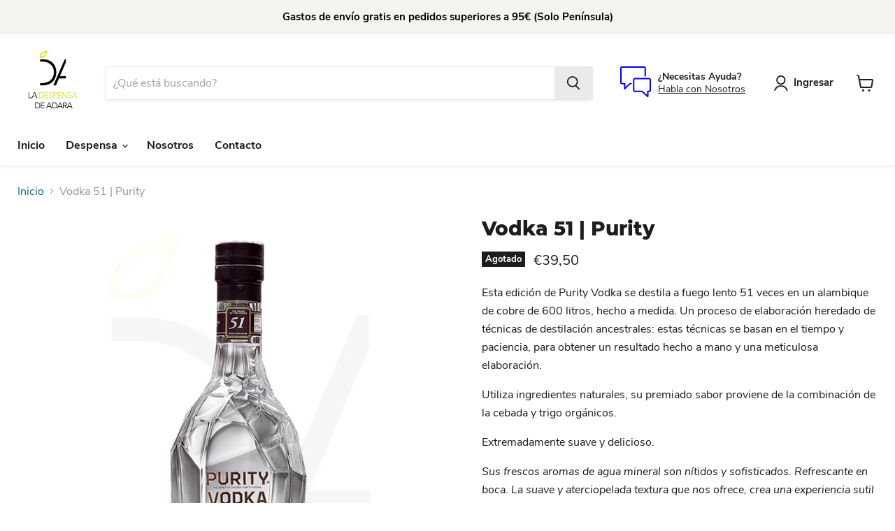

--- FILE ---
content_type: text/javascript; charset=utf-8
request_url: https://ladespensadeadara.com/products/purity-vodka-51-hisumer.js
body_size: 1095
content:
{"id":8725827387741,"title":"Vodka 51 | Purity","handle":"purity-vodka-51-hisumer","description":"\u003cp\u003e\u003cspan\u003eEsta edición de Purity Vodka se destila a fuego lento 51 veces en un alambique de cobre de 600 litros, hecho a medida. Un proceso de elaboración heredado de técnicas de destilación ancestrales: estas técnicas se basan en el tiempo y paciencia, para obtener un resultado hecho a mano y una meticulosa elaboración.\u003c\/span\u003e\u003c\/p\u003e\n\u003cp\u003e\u003cspan\u003eUtiliza ingredientes naturales, su premiado sabor proviene de la combinación de la cebada y trigo orgánicos.\u003c\/span\u003e\u003c\/p\u003e\n\u003cp\u003e\u003cspan\u003eExtremadamente suave y delicioso.\u003c\/span\u003e\u003c\/p\u003e\n\u003cp\u003e\u003cem data-mce-fragment=\"1\"\u003eSus frescos aromas de agua mineral son nítidos y sofisticados. Refrescante en boca. La suave y aterciopelada textura que nos ofrece, crea una experiencia sutil y suave, acompañada de ligeras notas de anís.\u003c\/em\u003e\u003cbr\u003e\u003c\/p\u003e\n\u003cp\u003e\u003cspan\u003e\u003cstrong\u003eLugar de origen\u003c\/strong\u003e: Suecia\u003c\/span\u003e\u003cbr\u003e\u003cspan\u003e\u003cstrong\u003eTipo\u003c\/strong\u003e: Organic Vodka\u003c\/span\u003e\u003cbr\u003e\u003cspan\u003e\u003cstrong\u003eDestilería\u003c\/strong\u003e: Purity Distillery\u003c\/span\u003e\u003cbr\u003e\u003cspan\u003e\u003cstrong\u003eVolumen\u003c\/strong\u003e \u003cstrong\u003eAlc\u003c\/strong\u003e: 40% vol\u003c\/span\u003e\u003cbr\u003e\u003cspan\u003e\u003cstrong\u003eFormato\u003c\/strong\u003e: 70 cl\u003c\/span\u003e\u003c\/p\u003e","published_at":"2023-11-07T10:38:31+01:00","created_at":"2023-11-07T10:36:17+01:00","vendor":"Hisúmer","type":"","tags":["Hisúmer"],"price":3950,"price_min":3950,"price_max":3950,"available":false,"price_varies":false,"compare_at_price":null,"compare_at_price_min":0,"compare_at_price_max":0,"compare_at_price_varies":false,"variants":[{"id":49067521868125,"title":"Default Title","option1":"Default Title","option2":null,"option3":null,"sku":"","requires_shipping":true,"taxable":true,"featured_image":null,"available":false,"name":"Vodka 51 | Purity","public_title":null,"options":["Default Title"],"price":3950,"weight":1400,"compare_at_price":null,"inventory_management":"shopify","barcode":"","requires_selling_plan":false,"selling_plan_allocations":[]}],"images":["\/\/cdn.shopify.com\/s\/files\/1\/0679\/7200\/6198\/files\/PurityVodka.png?v=1699876172"],"featured_image":"\/\/cdn.shopify.com\/s\/files\/1\/0679\/7200\/6198\/files\/PurityVodka.png?v=1699876172","options":[{"name":"Title","position":1,"values":["Default Title"]}],"url":"\/products\/purity-vodka-51-hisumer","media":[{"alt":null,"id":46018411561309,"position":1,"preview_image":{"aspect_ratio":1.0,"height":1024,"width":1024,"src":"https:\/\/cdn.shopify.com\/s\/files\/1\/0679\/7200\/6198\/files\/PurityVodka.png?v=1699876172"},"aspect_ratio":1.0,"height":1024,"media_type":"image","src":"https:\/\/cdn.shopify.com\/s\/files\/1\/0679\/7200\/6198\/files\/PurityVodka.png?v=1699876172","width":1024}],"requires_selling_plan":false,"selling_plan_groups":[]}